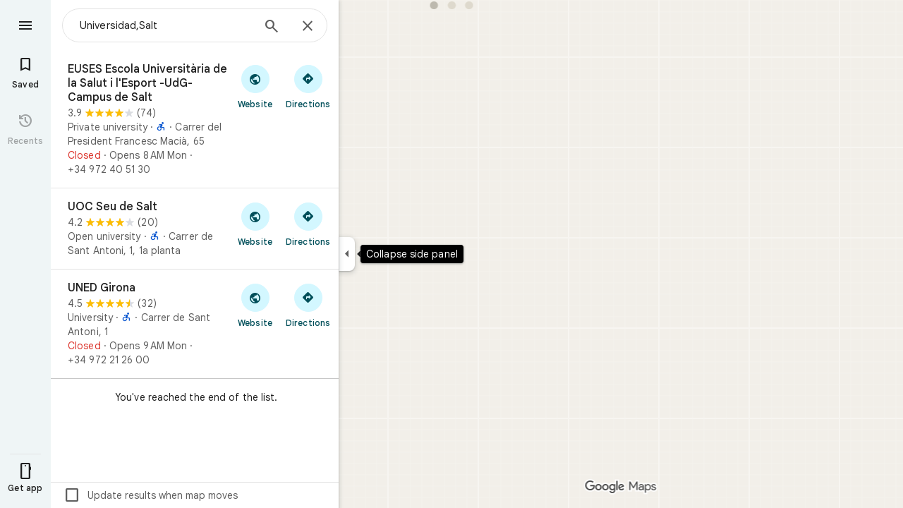

--- FILE ---
content_type: text/javascript; charset=UTF-8
request_url: https://www.google.es/maps/_/js/k=maps.m.en.THocS5ww7vc.2021.O/ck=maps.m.vVDp-CU31x4.L.W.O/am=5AAASAIQ/rt=j/d=1/exm=JxdeQb,LsiLPd,Q6fY6e,SuCOhe,a,b,b8h8i,cQ25Ub,ds,dw,dwi,en,enr,ep,jF2zFd,kUWD8d,log,lp,mmm,mo,nrw,ob,owc,per,plm,pwd,sc,sc2,smi,smr,sp,std,stx,ti,uA7o6c,vcr,vd,vlg,vwr,wrc/ed=1/rs=ACT90oE06KdwuPXUOi3_cuelS8nvOwBc-w/m=pm?cb=M
body_size: 1775
content:
"use strict";_F_installCss(".Jz06af::after{border-style:solid;border-width:10px;content:\" \";-webkit-filter:drop-shadow(0 4px 10px rgba(60,64,67,0.28));filter:drop-shadow(0 4px 10px rgba(60,64,67,0.28));left:50%;margin-left:-10px;position:absolute}.eUgrUe::after{bottom:100%;border-color:transparent transparent #fff}.FEuOJf::after{top:100%;border-color:#fff transparent transparent}.kwaOrf{visibility:visible}.Smucib .k7jAl{background:#fff;border:0;box-shadow:0 1px 2px rgba(60,64,67,0.3),0 2px 6px 2px rgba(60,64,67,0.15);border-radius:8px;overflow:hidden;-webkit-transform:none;transform:none;z-index:auto}.Smucib .e07Vkf{overflow:visible}sentinel{}");
this._=this._||{};(function(_){var window=this;
try{
_.Gtb.prototype.ha=_.ba(372,function(a){this.W=arguments;this.H||this.U?this.N=!0:_.Ftb(this)});_.iRd=function(a,b){a.flow===null&&(b.Xe(a.Or),a.flow=b);a.throttle.ha()};_.jRd=class{constructor(a,b,c){this.Or=c;this.flow=null;this.throttle=new _.Gtb(()=>{const d=this.flow;this.flow=null;a(d);d.done(c)},b)}};
}catch(e){_._DumpException(e)}
try{
_.Id("pm");
var X$f=function(a){const b=a.Ra().Xd().Ja()||new _.bt,c=a.Ra().Xd().HJ(),d=!a.isEmpty()&&!a.le(),e=_.fK(a.Ra())||_.fK(a.background());var f=a.Ra().kb().response();let g=null;f!=null&&f.La()&&_.aXa(_.Bu())&&(f=f.Da(),_.y(f,_.Ehb,2)&&(f=f.H(),f.U()>0&&_.Chb(f.H(0))&&(g=_.Bhb(f.H(0)))));return{HJ:c,Ja:b,loading:d,Cl:a.Ra().Bj().Cl(),lw:e,Yd:a.Ra().Bj().Yd(),hu:g}},Y$f=class extends _.Aq{constructor(){super("PAC",[...arguments])}},Z$f=class extends _.Aq{constructor(){super("PBS",[...arguments])}},$$f=
class extends _.Aq{constructor(){super("PCF",[...arguments])}},aag=class extends _.Aq{constructor(){super("PCD",[...arguments])}},bag=class extends _.Aq{constructor(){super("PEL",[...arguments])}},cag=class extends _.Aq{constructor(){super("PHD",[])}},dag=class extends _.Aq{constructor(){super("PJC",[...arguments])}},eag=class extends _.Aq{constructor(){super("PML",[...arguments])}},fag=class extends _.Aq{constructor(){super("POF",[...arguments])}},gag=class extends _.Aq{constructor(){super("PRF",
[...arguments])}},hag=class extends _.Aq{constructor(){super("PPR",[...arguments])}},iag=class extends _.Aq{constructor(){super("PRSA",[...arguments])}},jag=class extends _.Aq{constructor(){super("PSO",[...arguments])}};var kag=class extends _.t{constructor(a){super(a)}};var lag=function(a,b,c,{overflow:d,DA:e}={}){_.rI(b,9,a.rootElement,c,new _.Vd(0,e),void 0,d)},pag=class{constructor(a,b,c,d){this.rootElement=b;this.Cg=c;this.N=d;this.fl=this.Ei=this.H=null;this.isOpen=!1;this.Ha=a.Ha;this.U=_.TD()}open(a,b,c,d){this.ZE(a,()=>{var e=this.N;const f=mag.get(b);return f?_.bO(e,b,c,f):null},d)}Zma(a,b,c){const d=()=>{const e=this.Ha.Za();return nag(this.N,b,e)};this.ZE(a,d,c);this.H||(this.H=this.Ha.listen(e=>{this.Mp(a,d,e)}))}ZE(a,b,c){if(!this.isOpen){this.isOpen=
!0;const d=this.U.get();d&&(a.Wga==="top"?_.C(d,1,1):a.Wga==="bottom"?_.C(d,1,2):_.vi(d,1),this.U.notify(c));this.fl=a.fl||this.Ei;this.Mp(a,b,c);this.H&&(this.H.dispose(),this.H=null)}}Mp(a,b,c){b=b(c)||oag(this.N);_.YN(b,()=>{this.Tm(a);this.rootElement.style.display="block";this.rootElement.contains(document.activeElement)||(a.uCa?_.fH(this.rootElement):this.rootElement.focus())});this.Cg.Mp(c,b)}close(a){this.isOpen&&(this.isOpen=!1,this.rootElement.style.display="none",this.fl&&(_.go(this.fl)?
this.fl.focus():_.fH(this.fl),this.fl=null),this.Ei=null,this.Cg.Mp(a,oag(this.N)),this.H&&(this.H.dispose(),this.H=null))}Tm(a={}){if(this.isOpen){a=a.position||{};var b=a.XV||8;if(a.KI)_.vBb(a.KI,this.rootElement,b);else{const c=a.We||this.Ei;c&&c.isConnected&&(lag(this,c,b,a),this.Ei=c)}}}};var nag=function(a,b,c){switch(b){case _.KH.N6:return _.bO(a,b,X$f(c),()=>new cag)}return null},oag=function(a){return new _.ZN(_.KH.EMPTY,null,(b,c)=>{c(a.rb(_.KH.EMPTY,qag),b)})},rag=class extends _.tlc{constructor(a,b,c){super(a,b,c,_.KH)}},qag={rb:()=>new _.$kc},mag=new Map([[_.KH.Aqa,()=>new Y$f],[_.KH.DMa,()=>new Z$f],[_.KH.WF,()=>new $$f],[_.KH.yD,()=>new aag],[_.KH.hsa,()=>new bag],[_.KH.N6,()=>new cag],[_.KH.zNa,()=>new dag],[_.KH.mOa,()=>new eag],[_.KH.tva,()=>new fag],[_.KH.Rva,()=>new gag],
[_.KH.IOa,()=>new hag],[_.KH.dwa,()=>new iag],["select-option",()=>new jag]]);var sag=class extends _.bM{constructor(a){super(_.$L({Yp:336,ag:16}));const b=new _.jRd(c=>{_.aM(this,_.$L({Yp:336,ag:16}),c)},500,"popup-pane-resize");a.H(c=>{_.iRd(b,c)})}};var uag=function(a,b){tag(a,b.context)},tag=function(a,b){a.open("div","ejlDce");let c;c="moveable-pane Smucib "+(_.Wi(b,1)?"Jz06af ":"");switch(_.I(b,1)){case 1:c+="eUgrUe";break;case 2:c+="FEuOJf"}a.na("class",c);a.V();a.open("div","OhmiG");a.oa(vag||(vag=["class","kwaOrf"]));a.V();a.Uc(d=>{d.close()});a.Va()};uag.Hb=_.Eo;var vag;var wag=class extends _.DH{constructor(a){super(a,_.eH(a.Fa,"popup",uag),new kag);this.N=_.v();this.N.listen(this.render,this)}render(a){const b=this.N.get();b&&(_.Lb(this.context,b),this.ob(a))}};var xag=function(a,b){return a.N.slice(0,a.H).find(c=>c.Nh===b)||a.H>=2?!1:!0},yag=function(a,b,c){a.W?c?b(c):b():a.U.push(b)},zag=class{constructor(a,b,c,d){this.yc=a;this.actions=b;this.Fa=c;this.W=!1;this.N=[];this.H=0;this.U=[];for(b=0;b<2;b++){const e=_.UD(new kag),f=new wag({tb:a.tb,Fa:c});f.xc((g,h)=>{a.l1a.appendChild(g);var l=_.xXb("kwaOrf",f.element()),m=f.element();g=e;var n=new _.ZL(this.yc.vd,3,null),p=new sag(this.yc.ym);n=_.blc(this.yc,this.Fa,n,l,p,h,{c1:!0,KO:!0});p=this.yc;l=new rag({Vy:l,
...this.yc},this.actions,this.Fa);m=new pag(p,m,n,l);m.U.Ia(g,h);this.N.push({controller:m,Nh:null});if(this.N.length===2){this.W=!0;for(const r of this.U)r(h);this.U=[]}},d);f.N.Ia(e,d)}}open(a,b,c,d){yag(this,e=>{if(xag(this,b)){var f=this.N[this.H++];f.Nh=b;f.controller.open(a,b,c,e)}},d)}Zma(a,b,c){yag(this,d=>{if(xag(this,b)){var e=this.N[this.H++];e.Nh=b;e.controller.Zma(a,b,d)}},c)}close(a){yag(this,b=>{this.H<=0||(this.H--,this.N[this.H].controller.close(b))},a)}Tm(a={}){yag(this,()=>{this.H<=
0||this.H>2||this.N[this.H-1].controller.Tm(a)})}};_.zq("PM",function(a,b,c,d){_.Bq([_.yG],b,(e,f)=>{[e]=e;f=new zag(c,d,e,f);a(f)})});
_.Jd();
}catch(e){_._DumpException(e)}
}).call(this,this._);
// Google Inc.
